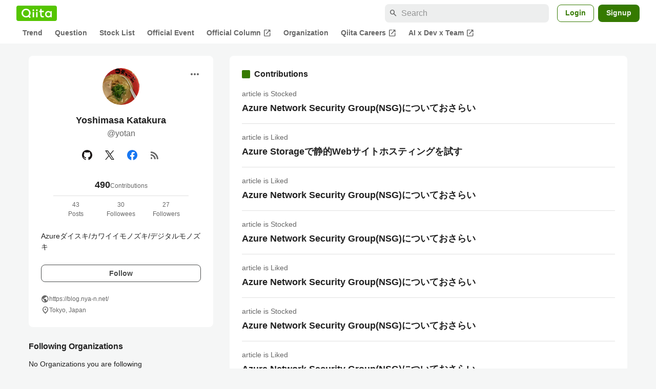

--- FILE ---
content_type: application/javascript; charset=utf-8
request_url: https://fundingchoicesmessages.google.com/f/AGSKWxXlE5izD75DKDlLbGtRVe8vU5Dn9MxICqZ9TLwEgQUvng4MgBE-q5O8EXbm3oW61jBMpvkJ1zmLYL04YFmDLiDTAPOGkVvdz_DudCGWEgoDRB032K0_zb-3nl8MFt5IwI1Utlarxfy-XegDTRqQ8GZcA1m_nDwDRNMjxjk9QQTSesz9NmTUW9iYFTRN/_/google-adwords/advertmsig..trc-content-sponsored_images/ad_-468x60.
body_size: -1292
content:
window['be5b7558-cc8d-4e5e-881e-326e71da4d44'] = true;